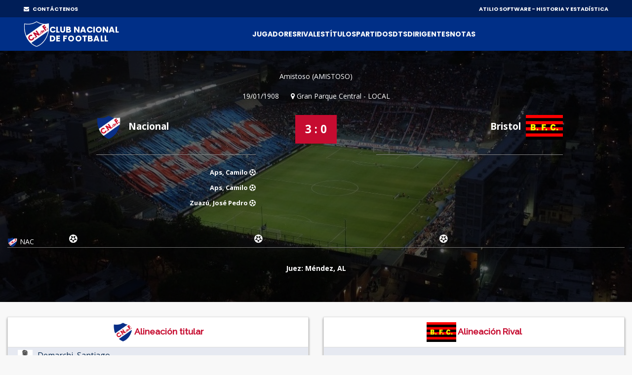

--- FILE ---
content_type: text/html;charset=UTF-8
request_url: https://atilio.uy/partido:199
body_size: 34709
content:
<head id="j_idt2"><link type="text/css" rel="stylesheet" href="/javax.faces.resource/theme.css.jsf?ln=primefaces-aristo" /><link type="text/css" rel="stylesheet" href="/javax.faces.resource/components.css.jsf?ln=primefaces&amp;v=8.0" /><script type="text/javascript" src="/javax.faces.resource/jquery/jquery.js.jsf?ln=primefaces&amp;v=8.0"></script><script type="text/javascript" src="/javax.faces.resource/core.js.jsf?ln=primefaces&amp;v=8.0"></script><script type="text/javascript" src="/javax.faces.resource/components.js.jsf?ln=primefaces&amp;v=8.0"></script><script type="text/javascript" src="/javax.faces.resource/jquery/jquery-plugins.js.jsf?ln=primefaces&amp;v=8.0"></script><script type="text/javascript" src="/javax.faces.resource/touch/touchswipe.js.jsf?ln=primefaces&amp;v=8.0"></script><link type="text/css" rel="stylesheet" href="/javax.faces.resource/scrollpanel/scrollpanel.css.jsf?ln=primefaces&amp;v=8.0" /><script type="text/javascript" src="/javax.faces.resource/scrollpanel/scrollpanel.js.jsf?ln=primefaces&amp;v=8.0"></script><script type="text/javascript">if(window.PrimeFaces){PrimeFaces.settings.locale='en_US';}</script>
		<!-- Basic -->
		<meta charset="utf-8" />
		<!-- 		&lt;title&gt;Atilio Software&lt;/title&gt; -->
		<meta name="keywords" content="Atilio Software" />
		<meta name="author" content="Comisión Historia C.N.de F." />

		<meta name="google-site-verification" content="XYtEp0_nYGUqCk6s_4LtUC8OiwP9kqJvozimvlA2Pjs" />
		<title>Atilio Software</title>
		<meta property="og:title" content="Atilio Software | 3 - 0 vs Bristol" />
		<meta property="og:image" content="https://elasticbeanstalk-us-east-1-911267631614.s3.amazonaws.com/imagenes/logo3.png" />
		<meta property="og:image" />
			
		<meta property="og:description" content="19/01/1908 - Gran Parque Central" />

		<meta property="og:locale" content="es" />
		<meta property="og:type" content="website" />
		<meta property="og:site_name" content="Atilio Software" />
		
		
		<style>

			/* This rule is read by Galleria to define the gallery height: */
			#galleria{height:520px;}
		
		</style>
		
		<script type="text/javascript" src="assets/js/galleria.js"></script>
		<script type="text/javascript" src="assets/js/galleria.classic.js"></script>



		<!-- Mobile Metas -->
		<meta name="viewport" content="width=device-width, initial-scale=1, shrink-to-fit=no" />
		<!-- Theme CSS -->
		<link href="assets/css/main.css" rel="stylesheet" media="screen" />

		<!-- Favicons -->

		<link rel="shortcut icon" href="img/icons/favicon2.ico" />
		<link rel="apple-touch-icon" href="img/icons/apple-touch-icon.png" />
		<link rel="apple-touch-icon" sizes="72x72" href="img/icons/apple-touch-icon-72x72.png" />
		<link rel="apple-touch-icon" sizes="114x114" href="img/icons/apple-touch-icon-114x114.png" />

		<script src="assets/js/logout.js"></script>
		<!-- Global site tag (gtag.js) - Google Analytics -->
		<script async="async" src="https://www.googletagmanager.com/gtag/js?id=UA-167143961-1"></script>
		<script>
			window.dataLayer = window.dataLayer || [];
			function gtag() {
				dataLayer.push(arguments);
			}
			gtag('js', new Date());

			gtag('config', 'UA-167143961-1');
		</script>

		<script type="text/javascript">
			//Para mostrar el modal
			function modalConfirmaSesion() {
				PF('statusDialog').show();
				$('html,body').scrollTop(0);
			}
		</script>
		<script type="text/javascript">
			$(document).ready(function() {
				//para controlar expiracion de sesion
				calcOffset();
				//checkSession('/login');
				checkSession('');
				//modalConfirmaSesion();
			});
		</script></head><body>
<form id="form" name="form" method="post" action="/partido:199" enctype="application/x-www-form-urlencoded">
<input type="hidden" name="form" value="form" />


			<div id="layout">
			
			<!-- ===== TOP BAR (solo desktop) ===== -->
		<div class="cnd-topbar">
		
		  <div class="cnd-top-inner">
		    <!-- WhatsApp contacto --><a href="/contacto" style="color: white;" target="_self" class="youtube">
				<i class="fa fa-envelope" style="margin-right: 5px;"></i> CONTÁCTENOS
			</a>
		    
		
		    <!-- Sponsors -->
		    <div class="top-sponsors">
		      <span>ATILIO SOFTWARE - HISTORIA Y ESTADÍSTICA</span>
		       
		    </div>
		  </div>
		
		</div>
			
				
				<!-- cnd-navbar.xhtml -->
		<header class="cnd-bar sticky-header">
		  <div class="cnd-wrap"><a href="/" style="padding: 8px 0px;" target="_self" class="cnd-logo">
		      <img src="resources/images/logo2021.svg" alt="Atilio Software" />
		       <span class="cnd-clubname">
		      <span class="line1">CLUB NACIONAL</span>
		      <span class="line2">DE FOOTBALL</span>
		  </span></a>
		
		    <!-- BOT&Oacute;N MOBILE -->
		    <button type="button" class="cnd-burger" aria-controls="cnd-nav" aria-expanded="false">
		  <span></span><span></span><span></span>
		</button>
		
		    <!-- NAV -->
		    <nav id="cnd-nav" class="cnd-nav poppins-bold">
		      
		      <div class="cnd-drawer-head">
			    <button type="button" class="cnd-burger active" aria-controls="cnd-nav" aria-expanded="true">
			      <span></span><span></span><span></span>
			    </button>
			  </div>
		      
		      <ul class="cnd-menu">
		
		        
		        <!-- 1er nivel con submen&uacute; -->
		        <li class="has-sub">
		          <a href="#">Jugadores</a>
		          <ul>
		            <li><a href="/masPartidos" target="_self">Más presencias</a></li>
		            <li><a href="/goleadores" target="_self">Máximos goleadores</a></li>
		            <li><a href="/jugadores" target="_self">Alfabético</a></li>
		            <li><a href="/jugadores-mas-laureados" target="_self">Más laureados</a></li>
		            <li><a href="/debuts" target="_self">Debuts</a></li>
		            <li><a href="/coincidencia" target="_self">Coincidencia</a></li>
		          </ul>
		        </li>
		
		        <li><a href="/equipos" target="_self">Rivales</a></li>
		        <li><a href="/titulos" target="_self">Títulos</a></li>
		        <li><a href="/partidos" target="_self">Partidos</a></li>
		
		        <li class="has-sub">
		          <a href="#">DTs</a>
		          <ul>
		            <li><a href="/dt" target="_self">Alfabético</a></li>
		            <li><a href="/dts-mas-presencias" target="_self">Más presencias</a></li>
		          </ul>
		        </li>
		
		        <li class="has-sub">
		          <a href="#">Dirigentes</a>
		          <ul>
		            <li><a href="/presidentes" target="_self">Presidentes</a></li>
		            <li><a href="/socios-fundadores" target="_self">Fundadores</a></li>
		            <li><a href="/dirigentes" target="_self">Todos</a></li>
		          </ul>
		        </li>
		
		        <li class="has-sub">
		          <a href="#">Notas</a>
		          <ul>
		          	<li><a href="/abdon" target="_self">Abdón Porte</a></li>
		          	<li><a href="/gira-1925" target="_self">La Gira de 1925</a></li>
		          	<li><a href="/reunificacion" target="_self">La Reunificación del Fútbol Uruguayo</a></li>
		          	
		            <li><a href="/gpc" target="_self">GPC</a></li>
		            <li><a href="/sede" target="_self">Sede</a></li>
		            <li><a href="/cespedes" target="_self">Los Céspedes</a></li>
		          </ul>
		        </li>
		
		        <li><a href="/contacto" target="_self" class="mostrar-mobile">Contacto</a></li>
		        
		        
		        <!-- SOLO visible para super-usuarios -->
				
				
				<!-- GESTI&Oacute;N JUVENILES -->
				<!-- FIN GESTI&Oacute;N JUVENILES -->
				
		        
		        
		        
		        
		        
		      </ul>
		    </nav>
		  </div><div id="form:messagesGeneral" class="ui-messages ui-widget cartel" aria-live="polite"></div>
		</header>
		

		<!-- Section Title -->
		<div class="section-title single-result" style="background: url(img/locations/56.jpg); padding-top: 40px;">
			<div class="container">
				<div class="row">
					<!-- Result Location -->
					<div class="col-lg-12">

						<div class="result-location">


							<ul>
								<li>Amistoso (AMISTOSO)</li>
							</ul>
							<ul>
								<li>19/01/1908</li>

								<li><i class="fa fa-map-marker" aria-hidden="true"></i>
									Gran Parque Central - LOCAL</li>
								<!-- 								&lt;li&gt;Att: 80,000&lt;/li&gt; -->
							</ul>
						</div>
					</div>
				</div>
				<!-- End Result Location -->

				<!-- Result -->
				<div class="row">
					<div class="col-md-5 col-lg-5">
						<div class="team">
							<img src="img/clubs-logos/NACIONAL.png" alt="club-logo" style="height: 50px;" /> Nacional
							<ul>

									<li>Aps, Camilo  <i class="fa fa-futbol-o" aria-hidden="true"></i>
									</li>

									<li>Aps, Camilo  <i class="fa fa-futbol-o" aria-hidden="true"></i>
									</li>

									<li>Zuazú, José Pedro  <i class="fa fa-futbol-o" aria-hidden="true"></i>
									</li>


							</ul>
						</div>
					</div>

					<div class="col-md-2 col-lg-2">
						<div class="result-match">3 : 0
						</div>

						<!-- 						&lt;div class=&quot;live-on&quot;&gt; -->
						<!-- 							&lt;a href=&quot;#&quot;&gt; Live on &lt;img src=&quot;img/img-theme/espn.gif&quot; alt=&quot;&quot; /&gt; -->
						<!-- 							&lt;/a&gt; -->
						<!-- 						&lt;/div&gt; -->
					</div>

					<div class="col-md-5 col-lg-5" style="padding-right: 5px;">
						<div class="team right">
							Bristol<img src="https://elasticbeanstalk-us-east-1-911267631614.s3.amazonaws.com/imagenes/rivales/bristolUru.png" style="height: 50px;" />

							<!-- 								&lt;span class=&quot;banderita-rival-partido&quot;&gt; -->
							<!-- 									&lt;p:graphicImage style=&quot;padding: 23px 0px 0px 0px;height: 40px;&quot; -->
							<!-- 										title=&quot;Uruguay&quot;  -->
							<!-- 										value=&quot;img/clubs-logos/paises/uru.png&quot;/&gt;											 -->
							<!-- 								&lt;/span&gt; -->
							<ul>

							</ul>
						</div>
					</div>
				</div>
				<!-- End Result -->

				<div class="row">
					<div class="col-lg-12">
						<div class="timeline-result">
							<div class="team-timeline">
								<img src="img/clubs-logos/NACIONAL.png" alt="club-logo" />NAC
							</div>
							<ul class="timeline"><li class="card-result top goal" style="left: 10%" data-placement="bottom" data-trigger="hover" data-toggle="popover" title="GOL" data-content="Aps, Camilo"></li><li class="card-result top goal" style="left: 40%" data-placement="bottom" data-trigger="hover" data-toggle="popover" title="GOL" data-content="Aps, Camilo"></li><li class="card-result top goal" style="left: 70%" data-placement="bottom" data-trigger="hover" data-toggle="popover" title="GOL" data-content="Zuazú, José Pedro"></li>

							</ul>

						</div>
					</div>
				</div>

				<div class="row">
					<!-- Result Location -->
					<div class="col-lg-12">

						<div class="result-location">

							<ul style="margin-bottom: 0px;">

									<li><span style="font-weight: bold;">Juez: Méndez, AL</span></li>
							</ul>
							
							<ul style="margin-bottom: 25px;">
							</ul>


						</div>
					</div>
				</div>


			</div>
		</div>
		<!-- End Section Title -->

		<!-- Section Area - Content Central -->
		<section class="content-info">

			<div class="container padding-top-mini padding-bottom-mini">

				<div class="container">
					<div class="row">
					</div>
				</div>

				<!-- Content Tabs -->
				<div class="tab-content">
					<div class="tab-pane active" id="ficha">

						



						<div class="row">

							<div class="col-md-6 col-lg-6">
								<table class="table-striped table-responsive table-hover result-point">
									<thead class="point-table-head">
										<tr style="height: 51px;">
											<th class="titulo-alineacion text-center" colspan="3" style="padding-top: 10px; padding-bottom: 10px;"><img src="img/clubs-logos/NACIONAL.png" style="height: 40px;" />
												Alineación titular</th>

										</tr>
									</thead>

									<tbody class="text-center">

											<tr>
												<td class="text-left" colspan="3"><a href="/jugador:577" target="_blank">
														<img src="https://elasticbeanstalk-us-east-1-911267631614.s3.amazonaws.com/imagenes/jugadores/DEMARCHI-SANTIAGO.jpg" style="height: 40px;" />
														<span>Demarchi,
															Santiago</span></a> <i data-trigger="hover" data-toggle="popover" aria-hidden="true"></i> <i data-trigger="hover" data-toggle="popover" aria-hidden="true"></i> <i data-trigger="hover" data-toggle="popover" aria-hidden="true"></i></td>




											</tr>

											<tr>
												<td class="text-left" colspan="3"><a href="/jugador:659" target="_blank">
														<img src="https://elasticbeanstalk-us-east-1-911267631614.s3.amazonaws.com/imagenes/jugadores/FALCO_ANIBAL.jpg" style="height: 40px;" />
														<span>Falco,
															Aníbal Zapicán</span></a> <i data-trigger="hover" data-toggle="popover" aria-hidden="true"></i> <i data-trigger="hover" data-toggle="popover" aria-hidden="true"></i> <i data-trigger="hover" data-toggle="popover" aria-hidden="true"></i></td>




											</tr>

											<tr>
												<td class="text-left" colspan="3"><a href="/jugador:670" target="_blank">
														<img src="https://elasticbeanstalk-us-east-1-911267631614.s3.amazonaws.com/imagenes/jugadores/FERNANDEZ-DE-LA-SIERRA-JUAN.jpg" style="height: 40px;" />
														<span>Fernández de la Sierra,
															Juan</span></a> <i data-trigger="hover" data-toggle="popover" aria-hidden="true"></i> <i data-trigger="hover" data-toggle="popover" aria-hidden="true"></i> <i data-trigger="hover" data-toggle="popover" aria-hidden="true"></i></td>




											</tr>

											<tr>
												<td class="text-left" colspan="3"><a href="/jugador:451" target="_blank">
														<img src="https://elasticbeanstalk-us-east-1-911267631614.s3.amazonaws.com/imagenes/jugadores/CIBILS-JUAREZ-CARLOS.jpg" style="height: 40px;" />
														<span>Cibils Juárez,
															Carlos</span></a> <i data-trigger="hover" data-toggle="popover" aria-hidden="true"></i> <i data-trigger="hover" data-toggle="popover" aria-hidden="true"></i> <i data-trigger="hover" data-toggle="popover" aria-hidden="true"></i></td>




											</tr>

											<tr>
												<td class="text-left" colspan="3"><a href="/jugador:1985" target="_blank">
														<img src="https://elasticbeanstalk-us-east-1-911267631614.s3.amazonaws.com/imagenes/jugadores/ZUAZU JOSE PEDRO.jpg" style="height: 40px;" />
														<span>Zuazú,
															José Pedro</span></a>
														<i class="fa fa-futbol-o" data-trigger="hover" data-toggle="popover" aria-hidden="true"></i> <i data-trigger="hover" data-toggle="popover" aria-hidden="true"></i> <i data-trigger="hover" data-toggle="popover" aria-hidden="true"></i> <i data-trigger="hover" data-toggle="popover" aria-hidden="true"></i></td>




											</tr>

											<tr>
												<td class="text-left" colspan="3"><a href="/jugador:650" target="_blank">
														<img src="https://elasticbeanstalk-us-east-1-911267631614.s3.amazonaws.com/imagenes/jugadores/ESPINOSA-SAGUNTO.jpg" style="height: 40px;" />
														<span>Espinosa,
															Sagunto</span></a> <i data-trigger="hover" data-toggle="popover" aria-hidden="true"></i> <i data-trigger="hover" data-toggle="popover" aria-hidden="true"></i> <i data-trigger="hover" data-toggle="popover" aria-hidden="true"></i></td>




											</tr>

											<tr>
												<td class="text-left" colspan="3"><a href="/jugador:1866" target="_blank">
														<img src="https://elasticbeanstalk-us-east-1-911267631614.s3.amazonaws.com/imagenes/jugadores/URRESTARAZU-JOSE-PEDRO.jpg" style="height: 40px;" />
														<span>Urrestarazú,
															José Pedro</span></a> <i data-trigger="hover" data-toggle="popover" aria-hidden="true"></i> <i data-trigger="hover" data-toggle="popover" aria-hidden="true"></i> <i data-trigger="hover" data-toggle="popover" aria-hidden="true"></i></td>




											</tr>

											<tr>
												<td class="text-left" colspan="3"><a href="/jugador:754" target="_blank">
														<img src="https://elasticbeanstalk-us-east-1-911267631614.s3.amazonaws.com/imagenes/jugadores/FRIEDRICH_WALTER.jpg" style="height: 40px;" />
														<span>Friedrich,
															Walter</span></a> <i data-trigger="hover" data-toggle="popover" aria-hidden="true"></i> <i data-trigger="hover" data-toggle="popover" aria-hidden="true"></i> <i data-trigger="hover" data-toggle="popover" aria-hidden="true"></i></td>




											</tr>

											<tr>
												<td class="text-left" colspan="3"><a href="/jugador:769" target="_blank">
														<img src="https://elasticbeanstalk-us-east-1-911267631614.s3.amazonaws.com/imagenes/jugadores/GALLINAL-HIPOLITO.jpg" style="height: 40px;" />
														<span>Gallinal,
															Hipólito</span></a> <i data-trigger="hover" data-toggle="popover" aria-hidden="true"></i> <i data-trigger="hover" data-toggle="popover" aria-hidden="true"></i> <i data-trigger="hover" data-toggle="popover" aria-hidden="true"></i></td>




											</tr>

											<tr>
												<td class="text-left" colspan="3"><a href="/jugador:97" target="_blank">
														<img src="https://elasticbeanstalk-us-east-1-911267631614.s3.amazonaws.com/imagenes/jugadores/APS-CAMILO.JPG" style="height: 40px;" />
														<span>Aps,
															Camilo</span></a>
														<i class="fa fa-futbol-o" data-trigger="hover" data-toggle="popover" aria-hidden="true"></i>
														<i class="fa fa-futbol-o" data-trigger="hover" data-toggle="popover" aria-hidden="true"></i> <i data-trigger="hover" data-toggle="popover" aria-hidden="true"></i> <i data-trigger="hover" data-toggle="popover" aria-hidden="true"></i> <i data-trigger="hover" data-toggle="popover" aria-hidden="true"></i></td>




											</tr>

											<tr>
												<td class="text-left" colspan="3"><a href="/jugador:471" target="_blank">
														<img src="https://elasticbeanstalk-us-east-1-911267631614.s3.amazonaws.com/imagenes/jugadores/CORDERO-ALEJANDRO.jpg" style="height: 40px;" />
														<span>Cordero,
															Alejandro</span></a> <i data-trigger="hover" data-toggle="popover" aria-hidden="true"></i> <i data-trigger="hover" data-toggle="popover" aria-hidden="true"></i> <i data-trigger="hover" data-toggle="popover" aria-hidden="true"></i></td>




											</tr>



									</tbody>
								</table>
							</div>

								<div class="col-md-6 col-lg-6">
									<table class="table-striped table-responsive table-hover result-point">
										<thead class="point-table-head">
											<tr>
												<th class=" titulo-alineacion text-center" style="padding-top: 10px; padding-bottom: 10px;"><img src="https://elasticbeanstalk-us-east-1-911267631614.s3.amazonaws.com/imagenes/rivales/bristolUru.png" style="height: 40px;" /> Alineación Rival</th>
											</tr>
										</thead>

										<tbody class="text-center">

												<tr style="height: 51px;"><td class="text-left"><span>A. Cavallotti</span></td>
												</tr>

												<tr style="height: 51px;"><td class="text-left"><span>Felfort</span></td>
												</tr>

												<tr style="height: 51px;"><td class="text-left"><span>Rodríguez</span></td>
												</tr>

												<tr style="height: 51px;"><td class="text-left"><span>Goyeneche</span></td>
												</tr>

												<tr style="height: 51px;"><td class="text-left"><span>Elzaurdia</span></td>
												</tr>

												<tr style="height: 51px;"><td class="text-left"><span>Azarola</span></td>
												</tr>

												<tr style="height: 51px;"><td class="text-left"><span>González</span></td>
												</tr>

												<tr style="height: 51px;"><td class="text-left"><span>R. Elzaurdia</span></td>
												</tr>

												<tr style="height: 51px;"><td class="text-left"><span>H. Del Campo</span></td>
												</tr>

												<tr style="height: 51px;"><td class="text-left"><span>Delgado</span></td>
												</tr>

												<tr style="height: 51px;"><td class="text-left"><span>J. Del Campo</span></td>
												</tr>

										</tbody>
									</table>
								</div>

						</div>



						<div class="row">






							


						</div>
						
							<div class="row">
							</div>
							
							<div class="row">
								<div class="col-md-6 col-lg-6">


							</div>
							</div>
					</div>


<!-- 					&lt;h:panelGroup rendered=&quot;false&quot;&gt; -->
						<div class="tab-pane" id="imagenes">


							<div class="align-items-center">

								<div id="galleria" style="margin-bottom: 20px;">
								</div>

							</div>

							

						</div>
<!-- 					&lt;/h:panelGroup&gt; -->

				</div><div id="form:panelModal" class="ui-outputpanel ui-widget"><div id="form:modal1" class="ui-dialog ui-widget ui-widget-content ui-corner-all ui-shadow ui-hidden-container modal"><div class="ui-dialog-titlebar ui-widget-header ui-helper-clearfix ui-corner-top"><span id="form:modal1_title" class="ui-dialog-title">Detalle de cambios</span><a href="#" class="ui-dialog-titlebar-icon ui-dialog-titlebar-close ui-corner-all" aria-label="Close"><span class="ui-icon ui-icon-closethick"></span></a></div><div class="ui-dialog-content ui-widget-content" id="form:modal1_content"><div id="form:j_idt343" class="ui-scrollpanel ui-scrollpanel-native ui-widget ui-widget-content ui-corner-all scroll-log">
	
							<div class="col-md-12"><div id="form:cambios" class="ui-outputpanel ui-widget">
	
										<table class="table-striped table-responsive table-hover result-point">
											<thead class="point-table-head">
												<tr>
													<th class="titulo-tabla text-center">ANTES</th>

													<th class="titulo-tabla text-center">AHORA</th>													

												</tr>
											</thead>

											<tbody class="text-center">
											</tbody>
										</table></div>
	
							</div></div></div></div><script id="form:modal1_s" type="text/javascript">$(function(){PrimeFaces.cw("Dialog","modalCambios",{id:"form:modal1",draggable:false,resizable:false,modal:true});});</script></div>


			</div>


		</section>
		<!-- End Section Area -  Content Central -->
		
		<script type="text/javascript">
			function mostrarTabFicha() {
				
				var ficha = document.getElementById("ficha");
				var fotos = document.getElementById("imagenes");
				var video = document.getElementById("video");
				var pdf = document.getElementById("pdf");
				var log = document.getElementById("log");
				
				var liFicha = document.getElementById("liFicha");
				var liImagenes = document.getElementById("liImagenes");
				var liVideo = document.getElementById("liVideo");
				var liPdf = document.getElementById("liPdf");
				var liLog = document.getElementById("liLog");
				
				var aFicha = document.getElementById("aFicha");
				var aFotos = document.getElementById("aFotos");
				var aVideo = document.getElementById("aVideo");
				var aPdf = document.getElementById("aPdf");
				var aLog = document.getElementById("aLog");
				
				ficha.className = "tab-pane active";
				if (fotos != null) {
					fotos.className = "tab-pane";
				}
				if (video != null) {
					video.className = "tab-pane";
				}
				if (pdf != null) {
					pdf.className = "tab-pane";
				}
				if (log != null) {
					log.className = "tab-pane";
				}
								
				liFicha.className = "";

				aFicha.className = "active";
				if (aFotos != null) {
					aFotos.className = "";
				}
				if (aVideo != null) {
					aVideo.className = "";
				}
				if (aPdf != null) {
					aPdf.className = "";
				}
				if (aLog != null) {
					aLog.className = "";
				}
			}
		</script>
		
		<script type="text/javascript">
			function mostrarTabFotos() {
				
				var ficha = document.getElementById("ficha");
				var fotos = document.getElementById("imagenes");
				var video = document.getElementById("video");
				var pdf = document.getElementById("pdf");
				var log = document.getElementById("log");
				
				var liFicha = document.getElementById("liFicha");
				var liImagenes = document.getElementById("liImagenes");
				var liVideo = document.getElementById("liVideo");
				var liPdf = document.getElementById("liPdf");
				var liLog = document.getElementById("liLog");
				
				var aFicha = document.getElementById("aFicha");
				var aFotos = document.getElementById("aFotos");
				var aVideo = document.getElementById("aVideo");
				var aPdf = document.getElementById("aPdf");
				var aLog = document.getElementById("aLog");
				
				ficha.className = "tab-pane";
				if (fotos != null) {
					fotos.className = "tab-pane active";
				}
				if (video != null) {
					video.className = "tab-pane";
				}
				if (pdf != null) {
					pdf.className = "tab-pane";
				}
				if (log != null) {
					log.className = "tab-pane";
				}
						
				liFicha.className = "";

				aFicha.className = "";
				if (aFotos != null) {
					aFotos.className = "active";
				}
				if (aVideo != null) {
					aVideo.className = "";
				}
				if (aPdf != null) {
					aPdf.className = "";
				}
				if (aLog != null) {
					aLog.className = "";
				}
				
				
// 				PrimeFaces.cw('Galleria','widget_form_gall',{id:'form:galleria'},'galleria');				
// 				$('html,body').scrollTop(0);
				
				
				// Load the classic theme
				Galleria.loadTheme('assets/js/galleria.classic.js');

				// Initialize Galleria
				Galleria.run('#galleria');
				
// 				$('#galleria').data('galleria').enterFullscreen();

			}
		</script>
		
		<script type="text/javascript">
			function mostrarTabVideo() {
				
				var ficha = document.getElementById("ficha");
				var fotos = document.getElementById("imagenes");
				var video = document.getElementById("video");
				var pdf = document.getElementById("pdf");
				var log = document.getElementById("log");
				
				var liFicha = document.getElementById("liFicha");
				var liImagenes = document.getElementById("liImagenes");
				var liVideo = document.getElementById("liVideo");
				var liPdf = document.getElementById("liPdf");
				var liLog = document.getElementById("liLog");
				
				var aFicha = document.getElementById("aFicha");
				var aFotos = document.getElementById("aFotos");
				var aVideo = document.getElementById("aVideo");
				var aPdf = document.getElementById("aPdf");
				var aLog = document.getElementById("aLog");
				
				ficha.className = "tab-pane";
				if (fotos != null) {
					fotos.className = "tab-pane";
				}
				if (video != null) {
					video.className = "tab-pane active";
				}
				if (pdf != null) {
					pdf.className = "tab-pane";
				}
				if (log != null) {
					log.className = "tab-pane";
				}
								
				liFicha.className = "";
				
				aFicha.className = "";
				if (aFotos != null) {
					aFotos.className = "";
				}
				if (aVideo != null) {
					aVideo.className = "active";
				}
				if (aPdf != null) {
					aPdf.className = "";
				}
				if (aLog != null) {
					aLog.className = "";
				}
			}
		</script>
		
		<script type="text/javascript">
			function mostrarTabPdf() {
				
				var ficha = document.getElementById("ficha");
				var fotos = document.getElementById("imagenes");
				var video = document.getElementById("video");
				var pdf = document.getElementById("pdf");
				var log = document.getElementById("log");
				
				var liFicha = document.getElementById("liFicha");
				var liImagenes = document.getElementById("liImagenes");
				var liVideo = document.getElementById("liVideo");
				var liPdf = document.getElementById("liPdf");
				var liLog = document.getElementById("liLog");
				
				var aFicha = document.getElementById("aFicha");
				var aFotos = document.getElementById("aFotos");
				var aVideo = document.getElementById("aVideo");
				var aPdf = document.getElementById("aPdf");
				var aLog = document.getElementById("aLog");
				
				ficha.className = "tab-pane";
				if (fotos != null) {
					fotos.className = "tab-pane";
				}
				if (video != null) {
					video.className = "tab-pane";
				}
				if (pdf != null) {
					pdf.className = "tab-pane active";
				}
				if (log != null) {
					log.className = "tab-pane";
				}
							
				liFicha.className = "";

				aFicha.className = "";
				if (aFotos != null) {
					aFotos.className = "";
				}
				if (aVideo != null) {
					aVideo.className = "";
				}
				if (aPdf != null) {
					aPdf.className = "active";
				}
				if (aLog != null) {
					aLog.className = "";
				}
			}
		</script>
		
		
		<script type="text/javascript">
			function mostrarTabLog() {
				
				var ficha = document.getElementById("ficha");
				var fotos = document.getElementById("imagenes");
				var video = document.getElementById("video");
				var pdf = document.getElementById("pdf");
				var log = document.getElementById("log");
				
				var liFicha = document.getElementById("liFicha");
				var liImagenes = document.getElementById("liImagenes");
				var liVideo = document.getElementById("liVideo");
				var liPdf = document.getElementById("liPdf");
				var liLog = document.getElementById("liLog");
				
				var aFicha = document.getElementById("aFicha");
				var aFotos = document.getElementById("aFotos");
				var aVideo = document.getElementById("aVideo");
				var aPdf = document.getElementById("aPdf");
				var aLog = document.getElementById("aLog");
				
				ficha.className = "tab-pane";
				if (fotos != null) {
					fotos.className = "tab-pane";
				}
				if (video != null) {
					video.className = "tab-pane";
				}
				if (pdf != null) {
					pdf.className = "tab-pane";
				}
				if (log != null) {
					log.className = "tab-pane active";
				}
				
				
				liFicha.className = "";
				
				aFicha.className = "";
				if (aFotos != null) {
					aFotos.className = "";
				}
				if (aVideo != null) {
					aVideo.className = "";
				}
				if (aPdf != null) {
					aPdf.className = "";
				}
				if (aLog != null) {
					aLog.className = "active";
				}
			}
		</script>

				<!-- footer-->
				<footer id="footer">
					<!-- Footer Top-->
					<div class="top-footer">

						<!-- Logo Footer-->
						<div class="col-lg-12" style="margin-bottom: 0px;">
							<div class="logo-footer">
								<h2 style="margin-bottom: 0px;">Comisión de Historia y
									Estadística</h2>
							</div>
						</div>
						<!-- End Logo Footer-->

						<!-- Social Icons-->
						<ul class="social">

							<li>
								<div>
									<a href="https://twitter.com/CNdeFhistoria" class="twitter-icon"> <i class="fa fa-twitter"></i>
									</a>
								</div>
							</li>

							<li>
								<div>
									<a href="https://www.instagram.com/historiacndef/" class="twitter-icon"> <i class="fa fa-instagram"></i>
									</a>
								</div>
							</li>


							<li>
								<div>
									<a href="https://www.youtube.com/channel/UCWxO2TULLT18lSsZlwsh2Jw" class="youtube"> <i class="fa fa-youtube"></i>
									</a>
								</div>
							</li>

							<li>
								<div><a href="/contacto" target="_self" class="youtube">
										<i class="fa fa-envelope"></i></a>


								</div>
							</li>
						</ul>
						<!-- End Social Icons-->
					</div>
					<!-- End Footer Top-->



				</footer>
				<!-- End footer-->

				<!-- footer Down-->
				<div class="footer-down">
					<div class="container">
						<div class="row">
							<div class="col-md-12">
								<p>2025 Atilio Software . Todos los derechos reservados</p>
							</div>
						</div>
					</div>
				</div>
				<!-- footer Down-->
			</div>
			<!-- End layout-->
			<!-- ======================= JQuery libs =========================== -->

		<!-- ======================= JQuery libs =========================== -->

		<script type="text/javascript" src="assets/js/cnd-navbar.js"></script>
		<!-- popper.js-->
		<script type="text/javascript" src="assets/js/popper.min2.js"></script>
		<!-- jQuery local-->
		<script type="text/javascript" src="assets/js/jquery.js"></script>

		<script type="text/javascript" src="assets/js/bootstrap.min.js"></script>
		<!-- required-scripts.js-->
		<script type="text/javascript" src="assets/js/theme-scripts.js"></script>
		<!-- theme-main.js-->
		<script type="text/javascript" src="assets/js/theme-main.js"></script>

		<!-- auxiliar1.js PARA EL TIMELINE DEL PARTIDO -->
		<script type="text/javascript" src="assets/js/auxiliar1.js"></script>



		<script>
			var $j = jQuery.noConflict();

			function myFunction() {
				var x = document.getElementById("myTopnav");
				if (x.className === "topnav") {
					x.className += " responsive";
				} else {
					x.className = "topnav";
				}
			}

			
		</script>


		<!-- ======================= End JQuery libs =========================== -->


			<!-- ======================= End JQuery libs =========================== -->


			<script>
				(function($) {
					$(document).on('contextmenu', 'img', function() {
						return false;
					})
				})(jQuery);
			</script>



			<script>
				function myFunction2() {
					var x = document.getElementById("patrimonio-cel");
					if (x.className === "topnav dropdown-content") {
						x.className += " responsive dropdown-content";
					} else {
						x.className = "topnav dropdown-content";
					}
				}

				function myFunction3() {
					var x = document.getElementById("jugadores-cel");
					if (x.className === "topnav dropdown-content") {
						x.className += " responsive dropdown-content";
					} else {
						x.className = "topnav dropdown-content";
					}
				}
				
				function myFunction4() {
					var x = document.getElementById("dts-cel");
					if (x.className === "topnav dropdown-content") {
						x.className += " responsive dropdown-content";
					} else {
						x.className = "topnav dropdown-content";
					}
				}
			</script><input type="hidden" name="javax.faces.ViewState" id="javax.faces.ViewState" value="-4034539634309718929:2380734689155175357" autocomplete="off" />
</form><div id="j_idt357" class="ui-dialog ui-widget ui-widget-content ui-corner-all ui-shadow ui-hidden-container modal-logout"><div class="ui-dialog-titlebar ui-widget-header ui-helper-clearfix ui-corner-top"><span id="j_idt357_title" class="ui-dialog-title">Largo período de inactividad</span></div><div class="ui-dialog-content ui-widget-content" id="j_idt357_content">
			<p>Para volver a iniciar sesión haga click en el siguiente botón:</p><a href="" onclick=" location.reload(true);" title="volver" class="btn btn-lg btn-primary">Volver a cargar
				</a>
			<img src="img/gif/loading-bolso.gif" alt="Nacional" style="width: 64px;" /></div></div><script id="j_idt357_s" type="text/javascript">$(function(){PrimeFaces.cw("Dialog","statusDialog",{id:"j_idt357",draggable:false,resizable:false,modal:true,position:"center center"});});</script></body>

--- FILE ---
content_type: text/css
request_url: https://atilio.uy/javax.faces.resource/theme.css.jsf?ln=primefaces-aristo
body_size: 25251
content:
a{outline:0}.ui-widget{font-family:Arial,sans-serif;font-size:1.1em}.ui-widget .ui-widget{font-size:1em}.ui-widget input,.ui-widget select,.ui-widget textarea,.ui-widget button{font-family:Arial,sans-serif;font-size:1em}.ui-widget-content{border:1px solid #a8a8a8;background:#fff;color:#4f4f4f}.ui-widget-content a{color:#4f4f4f}.ui-widget-header{border:1px solid #a8a8a8;background:#c4c4c4 url("/javax.faces.resource/images/ui-bg_highlight-soft_100_c4c4c4_1x100.png.jsf?ln=primefaces-aristo") 50% 50% repeat-x;background:#c4c4c4 linear-gradient(top,rgba(255,255,255,0.8),rgba(255,255,255,0));background:#c4c4c4 -webkit-gradient(linear,left top,left bottom,from(rgba(255,255,255,0.8)),to(rgba(255,255,255,0)));background:#c4c4c4 -moz-linear-gradient(top,rgba(255,255,255,0.8),rgba(255,255,255,0));color:#333;font-weight:bold;text-shadow:0 1px 0 rgba(255,255,255,0.7)}.ui-widget-header a{color:#4f4f4f}.ui-state-default,.ui-widget-content .ui-state-default,.ui-widget-header .ui-state-default{border:1px solid #a8a8a8;background:#c4c4c4 url("/javax.faces.resource/images/ui-bg_highlight-hard_80_c4c4c4_1x100.png.jsf?ln=primefaces-aristo") 50% 50% repeat-x;background:#c4c4c4 linear-gradient(top,rgba(255,255,255,0.8),rgba(255,255,255,0));background:#c4c4c4 -webkit-gradient(linear,left top,left bottom,from(rgba(255,255,255,0.8)),to(rgba(255,255,255,0)));background:#c4c4c4 -moz-linear-gradient(top,rgba(255,255,255,0.8),rgba(255,255,255,0));font-weight:bold;color:#4f4f4f;text-shadow:0 1px 0 rgba(255,255,255,0.7)}.ui-state-default{-moz-box-shadow:inset 0 1px 0 #fff;-webkit-box-shadow:inset 0 1px 0 #fff;box-shadow:inset 0 1px 0 #fff}.ui-state-default a,.ui-state-default a:link,.ui-state-default a:visited{color:#4f4f4f;text-decoration:none;text-shadow:0 1px 0 rgba(255,255,255,0.8)}.ui-state-hover,.ui-widget-content .ui-state-hover,.ui-widget-header .ui-state-hover,.ui-state-focus,.ui-widget-content .ui-state-focus,.ui-widget-header .ui-state-focus{border:1px solid #7096ab;background:#85b2cb url("/javax.faces.resource/images/ui-bg_highlight-hard_80_85b2cb_1x100.png.jsf?ln=primefaces-aristo") 50% 50% repeat-x;background:#85b2cb linear-gradient(top,rgba(255,255,255,0.6),rgba(255,255,255,0));background:#85b2cb -webkit-gradient(linear,left top,left bottom,from(rgba(255,255,255,0.6)),to(rgba(255,255,255,0)));background:#85b2cb -moz-linear-gradient(top,rgba(255,255,255,0.6),rgba(255,255,255,0));font-weight:bold;color:#313131;-moz-box-shadow:0 0 5px #85b2cb;-webkit-box-shadow:0 0 8px #85b2cb;box-shadow:0 0 8px #85b2cb}.ui-state-hover{-moz-box-shadow:0 0 8px #85b2cb,inset 0 1px 0 #fff;-webkit-box-shadow:0 0 8px #85b2cb,inset 0 1px 0 #fff;box-shadow:0 0 8px #85b2cb,inset 0 1px 0 #fff}.ui-state-hover a,.ui-state-hover a:hover{color:#2f556a;text-decoration:none}.ui-state-active,.ui-widget-content .ui-state-active,.ui-widget-header .ui-state-active{border:1px solid #7096ab;background:#85b2cb url("/javax.faces.resource/images/ui-bg_inset-hard_65_85b2cb_1x100.png.jsf?ln=primefaces-aristo") 50% 50% repeat-x;background:#85b2cb linear-gradient(top,rgba(255,255,255,0),rgba(255,255,255,0.4));background:#85b2cb -webkit-gradient(linear,left top,left bottom,from(rgba(255,255,255,0)),to(rgba(255,255,255,0.4)));background:#85b2cb -moz-linear-gradient(top,rgba(255,255,255,0),rgba(255,255,255,0.4));font-weight:bold;color:#1c4257;text-shadow:0 1px 0 rgba(255,255,255,0.7)}.ui-state-active a,.ui-state-active a:link,.ui-state-active a:visited{color:#2f556a;text-decoration:none}.ui-widget :active{outline:0}.ui-state-active{-moz-box-shadow:inset 0 -1px 0 #fff;-webkit-box-shadow:inset 0 1px 0 #fff;box-shadow:inset 0 1px 0 #fff}.ui-state-highlight,.ui-widget-content .ui-state-highlight,.ui-widget-header .ui-state-highlight{border:1px solid #666;background:#aaa;background:#aaa linear-gradient(top,rgba(0,0,0,0.25),rgba(0,0,0,0));background:#aaa -webkit-gradient(linear,left top,left bottom,from(rgba(0,0,0,0.25)),to(rgba(0,0,0,0)));background:#aaa -moz-linear-gradient(top,rgba(0,0,0,0.25),rgba(0,0,0,0));color:#fff;text-shadow:1px 1px 1px #333}.ui-state-highlight a,.ui-widget-content .ui-state-highlight a,.ui-widget-header .ui-state-highlight a{color:#363636}.ui-state-error,.ui-widget-content .ui-state-error,.ui-widget-header .ui-state-error{border:1px solid #cd0a0a;background:#fef1ec url("/javax.faces.resource/images/ui-bg_inset-soft_95_fef1ec_1x100.png.jsf?ln=primefaces-aristo") 50% bottom repeat-x;background:#fef1ec linear-gradient(top,rgba(255,255,255,0.8),rgba(255,255,255,0));background:#fef1ec -webkit-gradient(linear,left top,left bottom,from(rgba(255,255,255,0.8)),to(rgba(255,255,255,0)));background:#fef1ec -moz-linear-gradient(top,rgba(255,255,255,0.8),rgba(255,255,255,0));color:#cd0a0a}.ui-state-error a,.ui-widget-content .ui-state-error a,.ui-widget-header .ui-state-error a{color:#cd0a0a}.ui-state-error-text,.ui-widget-content .ui-state-error-text,.ui-widget-header .ui-state-error-text{color:#cd0a0a}.ui-priority-primary,.ui-widget-content .ui-priority-primary,.ui-widget-header .ui-priority-primary{font-weight:bold}.ui-priority-secondary,.ui-widget-content .ui-priority-secondary,.ui-widget-header .ui-priority-secondary{opacity:.7;filter:Alpha(Opacity=70);font-weight:normal}.ui-state-disabled,.ui-widget-content .ui-state-disabled,.ui-widget-header .ui-state-disabled{opacity:.35;filter:Alpha(Opacity=35);background-image:none}.ui-icon{width:16px;height:16px;background-image:url("/javax.faces.resource/images/ui-icons_616161_256x240.png.jsf?ln=primefaces-aristo")}.ui-widget-content .ui-icon{background-image:url("/javax.faces.resource/images/ui-icons_616161_256x240.png.jsf?ln=primefaces-aristo")}.ui-widget-header .ui-icon{background-image:url("/javax.faces.resource/images/ui-icons_898989_256x240.png.jsf?ln=primefaces-aristo")}.ui-state-default .ui-icon{background-image:url("/javax.faces.resource/images/ui-icons_38667f_256x240.png.jsf?ln=primefaces-aristo")}.ui-state-hover .ui-icon,.ui-state-focus .ui-icon{background-image:url("/javax.faces.resource/images/ui-icons_38667f_256x240.png.jsf?ln=primefaces-aristo")}.ui-state-active .ui-icon{background-image:url("/javax.faces.resource/images/ui-icons_38667f_256x240.png.jsf?ln=primefaces-aristo")}.ui-state-highlight .ui-icon{background-image:url("/javax.faces.resource/images/ui-icons_2e83ff_256x240.png.jsf?ln=primefaces-aristo")}.ui-state-error .ui-icon,.ui-state-error-text .ui-icon{background-image:url("/javax.faces.resource/images/ui-icons_cd0a0a_256x240.png.jsf?ln=primefaces-aristo")}.ui-icon-carat-1-n{background-position:0 0}.ui-icon-carat-1-ne{background-position:-16px 0}.ui-icon-carat-1-e{background-position:-32px 0}.ui-icon-carat-1-se{background-position:-48px 0}.ui-icon-carat-1-s{background-position:-64px 0}.ui-icon-carat-1-sw{background-position:-80px 0}.ui-icon-carat-1-w{background-position:-96px 0}.ui-icon-carat-1-nw{background-position:-112px 0}.ui-icon-carat-2-n-s{background-position:-128px 0}.ui-icon-carat-2-e-w{background-position:-144px 0}.ui-icon-triangle-1-n{background-position:0 -16px}.ui-icon-triangle-1-ne{background-position:-16px -16px}.ui-icon-triangle-1-e{background-position:-32px -16px}.ui-icon-triangle-1-se{background-position:-48px -16px}.ui-icon-triangle-1-s{background-position:-64px -16px}.ui-icon-triangle-1-sw{background-position:-80px -16px}.ui-icon-triangle-1-w{background-position:-96px -16px}.ui-icon-triangle-1-nw{background-position:-112px -16px}.ui-icon-triangle-2-n-s{background-position:-128px -16px}.ui-icon-triangle-2-e-w{background-position:-144px -16px}.ui-icon-arrow-1-n{background-position:0 -32px}.ui-icon-arrow-1-ne{background-position:-16px -32px}.ui-icon-arrow-1-e{background-position:-32px -32px}.ui-icon-arrow-1-se{background-position:-48px -32px}.ui-icon-arrow-1-s{background-position:-64px -32px}.ui-icon-arrow-1-sw{background-position:-80px -32px}.ui-icon-arrow-1-w{background-position:-96px -32px}.ui-icon-arrow-1-nw{background-position:-112px -32px}.ui-icon-arrow-2-n-s{background-position:-128px -32px}.ui-icon-arrow-2-ne-sw{background-position:-144px -32px}.ui-icon-arrow-2-e-w{background-position:-160px -32px}.ui-icon-arrow-2-se-nw{background-position:-176px -32px}.ui-icon-arrowstop-1-n{background-position:-192px -32px}.ui-icon-arrowstop-1-e{background-position:-208px -32px}.ui-icon-arrowstop-1-s{background-position:-224px -32px}.ui-icon-arrowstop-1-w{background-position:-240px -32px}.ui-icon-arrowthick-1-n{background-position:0 -48px}.ui-icon-arrowthick-1-ne{background-position:-16px -48px}.ui-icon-arrowthick-1-e{background-position:-32px -48px}.ui-icon-arrowthick-1-se{background-position:-48px -48px}.ui-icon-arrowthick-1-s{background-position:-64px -48px}.ui-icon-arrowthick-1-sw{background-position:-80px -48px}.ui-icon-arrowthick-1-w{background-position:-96px -48px}.ui-icon-arrowthick-1-nw{background-position:-112px -48px}.ui-icon-arrowthick-2-n-s{background-position:-128px -48px}.ui-icon-arrowthick-2-ne-sw{background-position:-144px -48px}.ui-icon-arrowthick-2-e-w{background-position:-160px -48px}.ui-icon-arrowthick-2-se-nw{background-position:-176px -48px}.ui-icon-arrowthickstop-1-n{background-position:-192px -48px}.ui-icon-arrowthickstop-1-e{background-position:-208px -48px}.ui-icon-arrowthickstop-1-s{background-position:-224px -48px}.ui-icon-arrowthickstop-1-w{background-position:-240px -48px}.ui-icon-arrowreturnthick-1-w{background-position:0 -64px}.ui-icon-arrowreturnthick-1-n{background-position:-16px -64px}.ui-icon-arrowreturnthick-1-e{background-position:-32px -64px}.ui-icon-arrowreturnthick-1-s{background-position:-48px -64px}.ui-icon-arrowreturn-1-w{background-position:-64px -64px}.ui-icon-arrowreturn-1-n{background-position:-80px -64px}.ui-icon-arrowreturn-1-e{background-position:-96px -64px}.ui-icon-arrowreturn-1-s{background-position:-112px -64px}.ui-icon-arrowrefresh-1-w{background-position:-128px -64px}.ui-icon-arrowrefresh-1-n{background-position:-144px -64px}.ui-icon-arrowrefresh-1-e{background-position:-160px -64px}.ui-icon-arrowrefresh-1-s{background-position:-176px -64px}.ui-icon-arrow-4{background-position:0 -80px}.ui-icon-arrow-4-diag{background-position:-16px -80px}.ui-icon-extlink{background-position:-32px -80px}.ui-icon-newwin{background-position:-48px -80px}.ui-icon-refresh{background-position:-64px -80px}.ui-icon-shuffle{background-position:-80px -80px}.ui-icon-transfer-e-w{background-position:-96px -80px}.ui-icon-transferthick-e-w{background-position:-112px -80px}.ui-icon-folder-collapsed{background-position:0 -96px}.ui-icon-folder-open{background-position:-16px -96px}.ui-icon-document{background-position:-32px -96px}.ui-icon-document-b{background-position:-48px -96px}.ui-icon-note{background-position:-64px -96px}.ui-icon-mail-closed{background-position:-80px -96px}.ui-icon-mail-open{background-position:-96px -96px}.ui-icon-suitcase{background-position:-112px -96px}.ui-icon-comment{background-position:-128px -96px}.ui-icon-person{background-position:-144px -96px}.ui-icon-print{background-position:-160px -96px}.ui-icon-trash{background-position:-176px -96px}.ui-icon-locked{background-position:-192px -96px}.ui-icon-unlocked{background-position:-208px -96px}.ui-icon-bookmark{background-position:-224px -96px}.ui-icon-tag{background-position:-240px -96px}.ui-icon-home{background-position:0 -112px}.ui-icon-flag{background-position:-16px -112px}.ui-icon-calendar{background-position:-32px -112px}.ui-icon-cart{background-position:-48px -112px}.ui-icon-pencil{background-position:-64px -112px}.ui-icon-clock{background-position:-80px -112px}.ui-icon-disk{background-position:-96px -112px}.ui-icon-calculator{background-position:-112px -112px}.ui-icon-zoomin{background-position:-128px -112px}.ui-icon-zoomout{background-position:-144px -112px}.ui-icon-search{background-position:-160px -112px}.ui-icon-wrench{background-position:-176px -112px}.ui-icon-gear{background-position:-192px -112px}.ui-icon-heart{background-position:-208px -112px}.ui-icon-star{background-position:-224px -112px}.ui-icon-link{background-position:-240px -112px}.ui-icon-cancel{background-position:0 -128px}.ui-icon-plus{background-position:-16px -128px}.ui-icon-plusthick{background-position:-32px -128px}.ui-icon-minus{background-position:-48px -128px}.ui-icon-minusthick{background-position:-64px -128px}.ui-icon-close{background-position:-80px -128px}.ui-icon-closethick{background-position:-96px -128px}.ui-icon-key{background-position:-112px -128px}.ui-icon-lightbulb{background-position:-128px -128px}.ui-icon-scissors{background-position:-144px -128px}.ui-icon-clipboard{background-position:-160px -128px}.ui-icon-copy{background-position:-176px -128px}.ui-icon-contact{background-position:-192px -128px}.ui-icon-image{background-position:-208px -128px}.ui-icon-video{background-position:-224px -128px}.ui-icon-script{background-position:-240px -128px}.ui-icon-alert{background-position:0 -144px}.ui-icon-info{background-position:-16px -144px}.ui-icon-notice{background-position:-32px -144px}.ui-icon-help{background-position:-48px -144px}.ui-icon-check{background-position:-64px -144px}.ui-icon-bullet{background-position:-80px -144px}.ui-icon-radio-off{background-position:-96px -144px}.ui-icon-radio-on{background-position:-112px -144px}.ui-icon-pin-w{background-position:-128px -144px}.ui-icon-pin-s{background-position:-144px -144px}.ui-icon-play{background-position:0 -160px}.ui-icon-pause{background-position:-16px -160px}.ui-icon-seek-next{background-position:-32px -160px}.ui-icon-seek-prev{background-position:-48px -160px}.ui-icon-seek-end{background-position:-64px -160px}.ui-icon-seek-start{background-position:-80px -160px}.ui-icon-seek-first{background-position:-80px -160px}.ui-icon-stop{background-position:-96px -160px}.ui-icon-eject{background-position:-112px -160px}.ui-icon-volume-off{background-position:-128px -160px}.ui-icon-volume-on{background-position:-144px -160px}.ui-icon-power{background-position:0 -176px}.ui-icon-signal-diag{background-position:-16px -176px}.ui-icon-signal{background-position:-32px -176px}.ui-icon-battery-0{background-position:-48px -176px}.ui-icon-battery-1{background-position:-64px -176px}.ui-icon-battery-2{background-position:-80px -176px}.ui-icon-battery-3{background-position:-96px -176px}.ui-icon-circle-plus{background-position:0 -192px}.ui-icon-circle-minus{background-position:-16px -192px}.ui-icon-circle-close{background-position:-32px -192px}.ui-icon-circle-triangle-e{background-position:-48px -192px}.ui-icon-circle-triangle-s{background-position:-64px -192px}.ui-icon-circle-triangle-w{background-position:-80px -192px}.ui-icon-circle-triangle-n{background-position:-96px -192px}.ui-icon-circle-arrow-e{background-position:-112px -192px}.ui-icon-circle-arrow-s{background-position:-128px -192px}.ui-icon-circle-arrow-w{background-position:-144px -192px}.ui-icon-circle-arrow-n{background-position:-160px -192px}.ui-icon-circle-zoomin{background-position:-176px -192px}.ui-icon-circle-zoomout{background-position:-192px -192px}.ui-icon-circle-check{background-position:-208px -192px}.ui-icon-circlesmall-plus{background-position:0 -208px}.ui-icon-circlesmall-minus{background-position:-16px -208px}.ui-icon-circlesmall-close{background-position:-32px -208px}.ui-icon-squaresmall-plus{background-position:-48px -208px}.ui-icon-squaresmall-minus{background-position:-64px -208px}.ui-icon-squaresmall-close{background-position:-80px -208px}.ui-icon-grip-dotted-vertical{background-position:0 -224px}.ui-icon-grip-dotted-horizontal{background-position:-16px -224px}.ui-icon-grip-solid-vertical{background-position:-32px -224px}.ui-icon-grip-solid-horizontal{background-position:-48px -224px}.ui-icon-gripsmall-diagonal-se{background-position:-64px -224px}.ui-icon-grip-diagonal-se{background-position:-80px -224px}.ui-corner-tl{-moz-border-radius-topleft:3px;-webkit-border-top-left-radius:3px;border-top-left-radius:3px}.ui-corner-tr{-moz-border-radius-topright:3px;-webkit-border-top-right-radius:3px;border-top-right-radius:3px}.ui-corner-bl{-moz-border-radius-bottomleft:3px;-webkit-border-bottom-left-radius:3px;border-bottom-left-radius:3px}.ui-corner-br{-moz-border-radius-bottomright:3px;-webkit-border-bottom-right-radius:3px;border-bottom-right-radius:3px}.ui-corner-top{-moz-border-radius-topleft:3px;-webkit-border-top-left-radius:3px;border-top-left-radius:3px;-moz-border-radius-topright:3px;-webkit-border-top-right-radius:3px;border-top-right-radius:3px}.ui-corner-bottom{-moz-border-radius-bottomleft:3px;-webkit-border-bottom-left-radius:3px;border-bottom-left-radius:3px;-moz-border-radius-bottomright:3px;-webkit-border-bottom-right-radius:3px;border-bottom-right-radius:3px}.ui-corner-right{-moz-border-radius-topright:3px;-webkit-border-top-right-radius:3px;border-top-right-radius:3px;-moz-border-radius-bottomright:3px;-webkit-border-bottom-right-radius:3px;border-bottom-right-radius:3px}.ui-corner-left{-moz-border-radius-topleft:3px;-webkit-border-top-left-radius:3px;border-top-left-radius:3px;-moz-border-radius-bottomleft:3px;-webkit-border-bottom-left-radius:3px;border-bottom-left-radius:3px}.ui-corner-all{-moz-border-radius:3px;-webkit-border-radius:3px;border-radius:3px}.ui-round-all{-moz-border-radius:10px;-webkit-border-radius:10px;border-radius:10px}.ui-widget-overlay{background:#2d5972 url("/javax.faces.resource/images/ui-bg_flat_0_2d5972_40x100.png.jsf?ln=primefaces-aristo") 50% 50% repeat-x;opacity:.30;filter:Alpha(Opacity=30)}.ui-widget-shadow{margin:-8px 0 0 -8px;padding:8px;background:#4f4f4f url("/javax.faces.resource/images/ui-bg_flat_0_4f4f4f_40x100.png.jsf?ln=primefaces-aristo") 50% 50% repeat-x;opacity:.30;filter:Alpha(Opacity=30);-moz-border-radius:8px;-webkit-border-radius:8px;border-radius:8px}.ui-accordion .ui-accordion-header{margin:0;-moz-border-radius:0;-webkit-border-radius:0;border-radius:0}.ui-accordion .ui-accordion-content{margin-bottom:0}.ui-dialog .ui-dialog-titlebar{border-top:0;border-right:0;border-left:0;-moz-border-radius:0;-webkit-border-radius:0;border-radius:0}.ui-slider{-moz-border-radius:10px;-webkit-border-radius:10px;border-radius:10px;background:#cbcbcb;-moz-box-shadow:inset 0 2px 2px #8f8f8f;-webkit-box-shadow:inset 0 2px 2px #8f8f8f;box-shadow:inset 0 2px 2px #8f8f8f}.ui-slider .ui-slider-handle{-moz-border-radius:10px;-webkit-border-radius:10px;border-radius:10px}.ui-slider .ui-slider-range{background:#a3cae0;-moz-box-shadow:inset 0 2px 2px #7d9aab;-webkit-box-shadow:inset 0 2px 2px #7d9aab;box-shadow:inset 0 2px 2px #7d9aab}.ui-slider-vertical{background:#cbcbcb;-moz-box-shadow:inset 0 2px 2px #8f8f8f;-webkit-box-shadow:inset 0 2px 2px #8f8f8f;box-shadow:inset 0 2px 2px #8f8f8f}.ui-slider-vertical .ui-slider-range{background:#a3cae0;-moz-box-shadow:inset 2px 0 2px #7d9aab;-webkit-box-shadow:inset 2px 0 2px #7d9aab;box-shadow:inset 2px 0 2px #7d9aab}.ui-slider .ui-slider-handle span{height:16px !important;width:16px !important;float:none !important;margin:0 auto !important}.ui-slider .ui-slider-handle{background:#85b2cb;background:#85b2cb linear-gradient(top,rgba(255,255,255,0.8),rgba(255,255,255,0));background:#85b2cb -webkit-gradient(linear,left top,left bottom,from(rgba(255,255,255,0.8)),to(rgba(255,255,255,0)));background:#85b2cb -moz-linear-gradient(top,rgba(255,255,255,0.8),rgba(255,255,255,0))}.ui-tabs .ui-tabs-nav li{border:1px solid #a8a8a8}.ui-tabs .ui-tabs-nav li.ui-tabs-selected{border:1px solid #a8a8a8}.ui-tabs.ui-tabs-top .ui-tabs-nav li.ui-tabs-selected{border-bottom:0}.ui-tabs .ui-tabs-panel{border-width:0;padding:1em 1.4em;background:0}.ui-tabs .ui-tabs-nav{background:#e3e3e3;background:#e3e3e3 linear-gradient(top,rgba(255,255,255,0.8),rgba(255,255,255,0));background:#e3e3e3 -webkit-gradient(linear,left top,left bottom,from(rgba(255,255,255,0.8)),to(rgba(255,255,255,0)));background:#e3e3e3 -moz-linear-gradient(top,rgba(255,255,255,0.8),rgba(255,255,255,0));-moz-border-radius:0;-webkit-border-radius:0;border-radius:0}.ui-tabs .ui-tabs-nav .ui-tabs-selected{background:#fff;border-bottom:0;-moz-box-shadow:none;-webkit-box-shadow:none;box-shadow:none}.ui-datepicker .ui-datepicker-prev,.ui-datepicker .ui-datepicker-next{cursor:pointer}.ui-datepicker table{table-layout:fixed}.ui-datepicker .ui-datepicker-calendar .ui-state-default{background:0;border:0;color:#5f83b9}.ui-datepicker .ui-datepicker-calendar .ui-state-hover{color:#1c4257;-moz-box-shadow:none;-webkit-box-shadow:none;box-shadow:none}.ui-datepicker .ui-datepicker-current-day .ui-state-highlight,.ui-datepicker .ui-datepicker-current-day .ui-state-default{background:#5f83b9;color:#fff !important;font-weight:bold;text-shadow:0 1px 1px #234386;-moz-box-shadow:none;-webkit-box-shadow:none;box-shadow:none}.ui-datepicker .ui-datepicker-header{background:#e3e3e3;background:#e3e3e3 linear-gradient(top,rgba(255,255,255,0.8),rgba(255,255,255,0));background:#e3e3e3 -webkit-gradient(linear,left top,left bottom,from(rgba(255,255,255,0.8)),to(rgba(255,255,255,0)));background:#e3e3e3 -moz-linear-gradient(top,rgba(255,255,255,0.8),rgba(255,255,255,0));border-right:0;border-left:0;border-top:0;-moz-border-radius:0;-webkit-border-radius:0;border-radius:0}.ui-datepicker .ui-datepicker-next-hover,.ui-datepicker .ui-datepicker-prev-hover{background:0;border:solid 1px transparent;-moz-box-shadow:none}.ui-progressbar{-moz-border-radius:10px;-webkit-border-radius:10px;border-radius:10px}.ui-progressbar .ui-widget-header{background:#85b2cb;background:#85b2cb linear-gradient(top,rgba(255,255,255,0.8),rgba(255,255,255,0));background:#85b2cb -webkit-gradient(linear,left top,left bottom,from(rgba(255,255,255,0.8)),to(rgba(255,255,255,0)));background:#85b2cb -moz-linear-gradient(top,rgba(255,255,255,0.8),rgba(255,255,255,0));filter:progid:DXImageTransform.Microsoft.gradient(startColorstr=#DDFFFFFF,endColorstr=#00FFFFFF);-ms-filter:"progid:DXImageTransform.Microsoft.gradient(startColorstr=#DDFFFFFF, endColorstr=#00FFFFFF)";-moz-border-radius:10px;-webkit-border-radius:10px;border-radius:10px}.ui-inputfield,.ui-widget-content .ui-inputfield,.ui-widget-header .ui-inputfield{background:#fff;-moz-box-shadow:inset 0 2px 2px #8f8f8f;-webkit-box-shadow:inset 0 2px 2px #8f8f8f;box-shadow:inset 0 2px 2px #8f8f8f;color:#313131}.ui-inputfield.ui-state-focus,.ui-widget-content .ui-inputfield.ui-state-focus,.ui-widget-header .ui-inputfield.ui-state-focus{-moz-box-shadow:0 0 5px #85b2cb,inset 0 2px 2px #8f8f8f;-webkit-box-shadow:0 0 5px #85b2cb,inset 0 2px 2px #8f8f8f;box-shadow:0 0 5px #85b2cb,inset 0 2px 2px #8f8f8f}.ui-menu,.ui-menu .ui-menu-child{background:#c4c4c4 url("/javax.faces.resource/images/ui-bg_highlight-hard_80_c4c4c4_1x100.png.jsf?ln=primefaces-aristo") top repeat-x;background:#c4c4c4 linear-gradient(top,rgba(255,255,255,0.8),rgba(255,255,255,0));background:#c4c4c4 -webkit-gradient(linear,left top,left bottom,from(rgba(255,255,255,0.8)),to(rgba(255,255,255,0)));background:#c4c4c4 -moz-linear-gradient(top,rgba(255,255,255,0.8),rgba(255,255,255,0))}.ui-datatable-odd{background:none repeat scroll 0 0 #f2f5f9}.aui .ui-helper-hidden{display:none}.aui .ui-helper-reset{margin:0}.aui .ui-widget-content .ui-widget a{color:#4f4f4f}.aui .ui-selectonemenu .ui-widget{font-size:1.1em}.aui .ui-selectonemenu-label .ui-inputfield{color:#313131}.aui .ui-selectonemenu-label{margin-bottom:0}.aui .ui-spinner .ui-corner-all{-moz-border-radius:3px;-webkit-border-radius:3px;border-radius:3px}.aui .ui-spinner .ui-inputfield{-moz-box-shadow:inset 0 2px 2px #8f8f8f;-webkit-box-shadow:inset 0 2px 2px #8f8f8f;box-shadow:inset 0 2px 2px #8f8f8f;color:#313131;margin:0;padding:4px;font-weight:normal}.aui .ui-spinner .ui-spinner-input{vertical-align:middle;padding-right:20px}.aui .ui-widget input{font-size:1em}.aui .ui-spinner .ui-inputfield.ui-state-focus{-moz-box-shadow:0 0 5px #85b2cb,inset 0 2px 2px #8f8f8f;-webkit-box-shadow:0 0 5px #85b2cb,inset 0 2px 2px #8f8f8f;box-shadow:0 0 5px #85b2cb,inset 0 2px 2px #8f8f8f}.aui .ui-tabs .ui-state-default a{color:#4f4f4f}.aui .jcrop-holder img{max-width:none}.ui-inputgroup .ui-inputgroup-addon,.ui-inputgroup .ui-inputgroup-addon-checkbox{border-color:#a8a8a8;background-color:#f0f0f0;color:#4f4f4f}.ui-inputgroup .ui-inputgroup-addon:first-child,.ui-inputgroup .ui-inputgroup-addon-checkbox:first-child{border-top-left-radius:3px;border-bottom-left-radius:3px}.ui-inputgroup .ui-inputgroup-addon:last-child,.ui-inputgroup .ui-inputgroup-addon-checkbox:last-child{border-top-right-radius:3px;border-bottom-right-radius:3px}.ui-inputgroup .ui-button:first-child{border-top-left-radius:3px;border-bottom-left-radius:3px}.ui-inputgroup .ui-button:last-child,.ui-inputgroup .ui-autocomplete:last-child .ui-button.ui-autocomplete-dropdown,.ui-inputgroup .ui-spinner:last-child .ui-spinner-button{border-top-right-radius:3px;border-bottom-right-radius:3px}.ui-tooltip .ui-tooltip-text.ui-state-error{border:0 none;background-color:#f2dede;color:#cd0a0a}.ui-tooltip .ui-tooltip-arrow.ui-state-error{background:0;border-right-color:#cd0a0a}